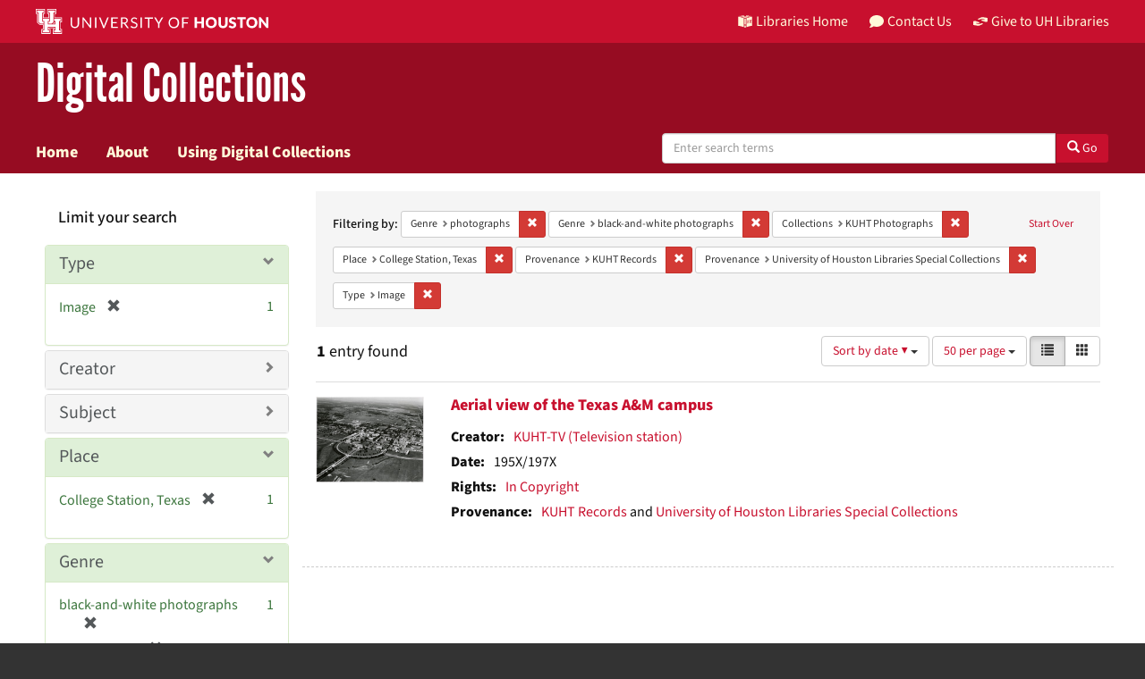

--- FILE ---
content_type: text/html; charset=utf-8
request_url: https://digitalcollections.lib.uh.edu/catalog?f%5Bgenre_sim%5D%5B%5D=photographs&f%5Bgenre_sim%5D%5B%5D=black-and-white+photographs&f%5Bmember_of_collection_ids_ssim%5D%5B%5D=0k225c012&f%5Bplace_sim%5D%5B%5D=College+Station%2C+Texas&f%5Bprovenance_sim%5D%5B%5D=KUHT+Records&f%5Bprovenance_sim%5D%5B%5D=University+of+Houston+Libraries+Special+Collections&f%5Bresource_type_sim%5D%5B%5D=Image&locale=en&per_page=50&sort=sort_date_ssi+desc&view=list
body_size: 10564
content:

<!DOCTYPE html>
<html lang="en" prefix="og:http://ogp.me/ns#">
  <head>
    <meta name="csrf-param" content="authenticity_token" />
<meta name="csrf-token" content="p7HpMsBqamxFztiGuEPlcBd6rKeoi/3EJz+cy0MZUfxxxREZ8wDaz+Q9It1CiZ+tvdL/gD36keAWfe2bU4hdPg==" />
<meta charset="utf-8" />
<!-- added for use on small devices like phones -->
<meta name="viewport" content="width=device-width, initial-scale=1.0" />
<link rel="resourcesync" href="https://digitalcollections.lib.uh.edu/capabilitylist?locale=en" />

<!-- Twitter card metadata -->

<!-- Open Graph metadata -->

<!-- Google Scholar metadata -->


<title>Genre: photographs and black-and-white photographs // Digital Collections Search Results Page 1</title>

<!-- application css -->
<link rel="stylesheet" media="screen" href="/assets/application-1c6d67cf4a80098021f2f580ffc2f2db7eaa7955d1ad648e260b9c62cdf9d712.css" />
<link rel="stylesheet" media="screen" href="https://apps.lib.uh.edu/uh-elements/libraries-branding.css" />

<!-- application js -->
<script src="/assets/application-2797b638eada2e8d3ae053106f2d5f8f6e490a39a2f9e86ac7dde4ee9797bc0a.js"></script>


<!-- Google Analytics -->
  <!-- Global site tag (gtag.js) - Google Analytics -->
  <script async src="https://www.googletagmanager.com/gtag/js?id=UA-6552120-31"></script>
  <script>
    window.dataLayer = window.dataLayer || [];
    function gtag(){dataLayer.push(arguments);}
    gtag('js', new Date());

    gtag('config', 'UA-6552120-31');
  </script>


<!-- for extras, e.g., a favicon -->
<link rel="shortcut icon" type="image/x-icon" href="/assets/favicon-e1c954b79dd780986bded229cd441c5224f77ef4904ab64ba4f8a7393facd103.ico" />

      <meta name="totalResults" content="1" />
<meta name="startIndex" content="0" />
<meta name="itemsPerPage" content="50" />

  <link rel="alternate" type="application/rss+xml" title="RSS for results" href="/catalog.rss?f%5Bgenre_sim%5D%5B%5D=photographs&amp;f%5Bgenre_sim%5D%5B%5D=black-and-white+photographs&amp;f%5Bmember_of_collection_ids_ssim%5D%5B%5D=0k225c012&amp;f%5Bplace_sim%5D%5B%5D=College+Station%2C+Texas&amp;f%5Bprovenance_sim%5D%5B%5D=KUHT+Records&amp;f%5Bprovenance_sim%5D%5B%5D=University+of+Houston+Libraries+Special+Collections&amp;f%5Bresource_type_sim%5D%5B%5D=Image&amp;locale=en&amp;per_page=50&amp;sort=sort_date_ssi+desc&amp;view=list" />
  <link rel="alternate" type="application/atom+xml" title="Atom for results" href="/catalog.atom?f%5Bgenre_sim%5D%5B%5D=photographs&amp;f%5Bgenre_sim%5D%5B%5D=black-and-white+photographs&amp;f%5Bmember_of_collection_ids_ssim%5D%5B%5D=0k225c012&amp;f%5Bplace_sim%5D%5B%5D=College+Station%2C+Texas&amp;f%5Bprovenance_sim%5D%5B%5D=KUHT+Records&amp;f%5Bprovenance_sim%5D%5B%5D=University+of+Houston+Libraries+Special+Collections&amp;f%5Bresource_type_sim%5D%5B%5D=Image&amp;locale=en&amp;per_page=50&amp;sort=sort_date_ssi+desc&amp;view=list" />
  <link rel="alternate" type="application/json" title="JSON" href="/catalog.json?f%5Bgenre_sim%5D%5B%5D=photographs&amp;f%5Bgenre_sim%5D%5B%5D=black-and-white+photographs&amp;f%5Bmember_of_collection_ids_ssim%5D%5B%5D=0k225c012&amp;f%5Bplace_sim%5D%5B%5D=College+Station%2C+Texas&amp;f%5Bprovenance_sim%5D%5B%5D=KUHT+Records&amp;f%5Bprovenance_sim%5D%5B%5D=University+of+Houston+Libraries+Special+Collections&amp;f%5Bresource_type_sim%5D%5B%5D=Image&amp;locale=en&amp;per_page=50&amp;sort=sort_date_ssi+desc&amp;view=list" />

  </head>

  <body>
    <div class="skip-to-content">
      <a href="#skip-to-content">Skip to Content</a>
    </div>
    <header class="uh-header uh-header-secondary dig-col">
  <nav class="global-nav">
    <div class="container">
      <div class="global-logo">
        <a href="https://www.uh.edu/" tabindex="2">
          <img src="https://apps.lib.uh.edu/uh-elements/uh-secondary.svg" alt="University of Houston logo"
            title="University of Houston" style="height: 28px;">
        </a>
      </div>
      <ul class="nav-tactical">
        <li id="home">
          <a href="https://libraries.uh.edu" role="button" title="UH Libraries Home">
            <svg x="0px" y="0px" viewBox="0 0 476 432" aria-hidden="true">
              <path class="st0" d="M215,334.1V348c15.3,3.5,30.5,3.3,46-0.1v-13.7C245.6,336.9,230.2,336.8,215,334.1z">
              </path>
              <path class="st0" d="M215,366.4v48.8c3.2,3.2,5.8,5.9,8.4,7.6c3.3,2.1,6.8,3.5,14.3,3.2l0.2,0h0.2c11.6,0,16-4,23-10.8v-48.9
                  C245.8,369.1,230.4,369.4,215,366.4z"></path>
              <polygon class="st0" points="261,366.3 261,366.3 261,366.3 "></polygon>
              <path class="st0" d="M7,362c44.7,0.2,106,16.8,190,44.5v-301C110,76.5,63.7,61.7,7,60.3V362z"></path>
              <path class="st0"
                d="M178.7,6.2L178.7,6.2c-8.1,0.9-16.3,1.9-24.5,3.2C175,21.2,194,37.8,206,67c-24.9-22.5-44.2-39.5-75.8-53.5
                  c-8.8,1.7-17.7,3.6-26.7,5.6c22.7,10.7,49,26.1,75.1,51.3C121.2,45,96.9,39.4,58.4,31C46.3,34.6,34,38.5,21.5,42.7
                  c54.8,3.5,103.1,19.6,187.3,47.7l2,0.7l1.5,1.5c5.8,5.8,15.4,9.3,25.2,9.4C234.8,62.6,218.8,34.2,178.7,6.2z"></path>
              <path class="st0" d="M279,105.5v301c84.3-27.7,143.4-42.5,190-44.2V60.3C412.3,61.7,366,76.5,279,105.5z M355.5,239.7
                  c0.2,25.5-10.2,39.7-25.2,42.7c-15.2,3.1-25.9-6.9-26.2-32.1l-0.7-47.5l-7.6,1.5l-0.2-15.3l27.8-5.5l0.2,15.3l-8.3,1.6l0.6,46.6
                  c0.2,15,5.6,21.9,14.3,20.2c8.8-1.8,14-10.1,13.9-25.2l-0.4-47.1l-8.3,1.6l-0.1-15.2l27.3-5.4l0.1,15.2l-7.5,1.5L355.5,239.7z
                  M450.5,173.8l-7.7,1.5l-0.3,67.7l7.7-1.6l-0.1,14.8l-27.6,5.6l0-14.8l8.4-1.7l0.1-27.1l-31.3,6.3l0,27.1l8.4-1.7l0,14.9l-27.7,5.6
                  l-0.1-14.9l7.7-1.6l-0.2-67.9l-7.8,1.5l-0.1-15.2l28.1-5.5l0,15.2l-8.5,1.7l0,26l31.4-6.3l0.1-26l-8.5,1.7l0-15.2l27.9-5.5
                  L450.5,173.8z"></path>
              <path class="st0"
                d="M215,115.5v200.3c15.5,3.1,30.7,3.3,46,0.1V115.5c-7.2,3.1-15.1,4.5-23,4.5S222.2,118.5,215,115.5z">
              </path>
              <path class="st0"
                d="M417.6,31c-38.4,8.3-62.8,13.9-120.2,39.4c26.1-25.2,52.4-40.6,75.1-51.3c-9-2.1-17.8-4-26.7-5.6
                  c-31.6,14-50.9,31-75.8,53.5c12-29.2,31-45.8,51.8-57.6c-8.2-1.2-16.4-2.3-24.5-3.2l0,0c-40,28-56.1,56.3-58.8,95.8
                  c9.8-0.1,19.4-3.6,25.2-9.4l1.5-1.5l2-0.7c84.2-28.1,132.5-44.2,187.3-47.7C442,38.5,429.7,34.6,417.6,31z"></path>
            </svg>
            Libraries Home
          </a>
        </li>
        <li id="contact">
          <a href="https://libraries.uh.edu/contact" role="button" title="Contact Us">
            <svg viewBox="0 0 512 512" aria-hidden="true">
              <path
                d="M256 32C114.6 32 0 125.1 0 240c0 49.6 21.4 95 57 130.7C44.5 421.1 2.7 466 2.2 466.5c-2.2 2.3-2.8 5.7-1.5 8.7S4.8 480 8 480c66.3 0 116-31.8 140.6-51.4 32.7 12.3 69 19.4 107.4 19.4 141.4 0 256-93.1 256-208S397.4 32 256 32z">
              </path>
            </svg>
            Contact Us
          </a>
        </li>
        <li id="accounts">
          <a href="https://libraries.uh.edu/my-accounts" role="button" title="My Library">
            <svg viewBox="0 0 496 512" aria-hidden="true">
              <path
                d="M248 8C111 8 0 119 0 256s111 248 248 248 248-111 248-248S385 8 248 8zm0 96c48.6 0 88 39.4 88 88s-39.4 88-88 88-88-39.4-88-88 39.4-88 88-88zm0 344c-58.7 0-111.3-26.6-146.5-68.2 18.8-35.4 55.6-59.8 98.5-59.8 2.4 0 4.8.4 7.1 1.1 13 4.2 26.6 6.9 40.9 6.9 14.3 0 28-2.7 40.9-6.9 2.3-.7 4.7-1.1 7.1-1.1 42.9 0 79.7 24.4 98.5 59.8C359.3 421.4 306.7 448 248 448z">
              </path>
            </svg>
            My Accounts
          </a>
        </li>
        <li id="giving">
          <a href="https://libraries.uh.edu/giving" role="button" title="Support UH Libraries">
            <svg viewBox="0 0 24 24" aria-hidden="true">
              <path
                d="M19.33,12.44l0.88,0.3c0.33,0.08,0.71,0.13,1.1,0.09l0.53-0.11c0,0,0,0,0,0l0,0L24,12.26V6.05l-6.49-1.08 c-1.8-0.29-3-0.14-3.72,0.06c-0.26,0.11-0.57,0.24-0.9,0.38h0l0,0c-1.58,0.67-3.7,1.55-4.37,1.83C8.1,7.47,7.89,7.97,8.06,8.44 c0.18,0.52,0.75,0.8,1.27,0.61c0.01,0,0.01,0,0.01,0l3.14-0.94c0.37-0.1,0.72-0.2,1.03-0.28l0.2-0.05c0.76-0.2,0.99-0.24,1.83-0.07 c0.59,0.12,3.12,0.81,3.28,0.85c0.28,0.07,0.45,0.36,0.38,0.64c-0.07,0.28-0.36,0.45-0.64,0.38c-0.04-0.01-2.67-0.67-3.24-0.78 c-0.33-0.07-0.51-0.09-0.69-0.08c-0.37,0.1-0.67,0.39-0.77,0.76c-0.17,0.58,0.17,1.2,0.75,1.36c0.04,0.01,0.08,0.03,0.12,0.05 L19.33,12.44L19.33,12.44L19.33,12.44z">
              </path>
              <path
                d="M4.67,11.56l-0.88-0.3c-0.33-0.08-0.72-0.13-1.1-0.09l-0.53,0.11l0,0l0,0L0,11.74v6.21l6.49,1.07 c1.8,0.29,3,0.14,3.72-0.06c0.26-0.11,0.57-0.24,0.9-0.38v0v0c1.58-0.67,3.7-1.55,4.37-1.83c0.42-0.23,0.63-0.73,0.47-1.2 c-0.18-0.52-0.75-0.8-1.27-0.61c-0.01,0-0.01,0-0.01,0l-3.14,0.94c-0.37,0.11-0.72,0.2-1.03,0.28l-0.2,0.05 c-0.76,0.2-0.99,0.24-1.83,0.07c-0.6-0.12-3.12-0.81-3.28-0.85C4.9,15.37,4.73,15.08,4.8,14.8c0.07-0.28,0.36-0.45,0.64-0.38 c0.04,0.01,2.67,0.67,3.24,0.78c0.33,0.07,0.51,0.09,0.69,0.08c0.37-0.1,0.67-0.39,0.77-0.76c0.17-0.58-0.17-1.2-0.75-1.36 c-0.04-0.01-0.08-0.03-0.12-0.05L4.67,11.56L4.67,11.56L4.67,11.56z">
              </path>
            </svg>
            Give to UH Libraries
          </a>
        </li>
      </ul>
    </div>
  </nav>
  <div class="site-name">
    <div class="container">
      <h1>
        <a title="University of Libraries Digital Collections" href="/?locale=en">Digital Collections</a>
      </h1>
    </div>
  </div>
  <nav class="site-nav">
    <div class="container">
      <button class="menu-button" title="Menu">
        <svg viewBox="0 0 24 24">
          <path
            d="M2,1h20c0.55,0,1,0.45,1,1v2c0,0.55-0.45,1-1,1H2C1.45,5,1,4.55,1,4V2C1,1.45,1.45,1,2,1z M1,11v2c0,0.55,0.45,1,1,1h20 c0.55,0,1-0.45,1-1v-2c0-0.55-0.45-1-1-1H2C1.45,10,1,10.45,1,11z M1,20v2c0,0.55,0.45,1,1,1h20c0.55,0,1-0.45,1-1v-2 c0-0.55-0.45-1-1-1H2C1.45,19,1,19.45,1,20z">
          </path>
        </svg>
      </button>
      <ul class="nav-primary">
        <li><a href="https://libraries.uh.edu/find">Search</a></li>
        <li><a href="https://libraries.uh.edu/borrow">Borrow &amp; Request</a></li>
        <li><a href="https://libraries.uh.edu/research">Research &amp; Learning</a></li>
        <li><a href="https://libraries.uh.edu/spaces-tech">Spaces &amp; Technology</a></li>
        <li><a href="https://libraries.uh.edu/about">About</a></li>
      </ul>
    </div>
  </nav>
</header>
      <nav class="navbar navbar-default navbar-static-top " role="navigation">
  <div class="container">
    <div class="navbar-header">
      <button type="button" class="navbar-toggle" data-toggle="collapse" data-target="#user-util-collapse">
        <span class="navbar-toggle-hamburger"><i class="fa fa-bars"></i></span>
        <p class="navbar-text visible-xs-inline-block">MENU</p>
      </button>
    </div>
    <div class="navbar-collapse collapse" id="user-util-collapse">
      <div class="navbar-left">
        <ul class="nav navbar-nav col-sm-7">
          <li >
            <a href="/?locale=en">Home</a></li>
          <li >
            <a href="/about?locale=en">About</a></li>
          <li >
            <a href="/help?locale=en">Using Digital Collections</a></li>
        </ul>
        <div class="searchbar-right navbar-right col-sm-5"> 
          <form class="form-horizontal search-form" id="search-form-header" role="search" action="/catalog?locale=en" accept-charset="UTF-8" method="get"><input name="utf8" type="hidden" value="&#x2713;" />
  <input type="hidden" name="f[genre_sim][]" value="photographs" />
<input type="hidden" name="f[genre_sim][]" value="black-and-white photographs" />
<input type="hidden" name="f[member_of_collection_ids_ssim][]" value="0k225c012" />
<input type="hidden" name="f[place_sim][]" value="College Station, Texas" />
<input type="hidden" name="f[provenance_sim][]" value="KUHT Records" />
<input type="hidden" name="f[provenance_sim][]" value="University of Houston Libraries Special Collections" />
<input type="hidden" name="f[resource_type_sim][]" value="Image" />
<input type="hidden" name="locale" value="en" />
<input type="hidden" name="per_page" value="50" />
<input type="hidden" name="sort" value="sort_date_ssi desc" />
<input type="hidden" name="view" value="list" />
  <input type="hidden" name="search_field" id="search_field" value="all_fields" />
  <div class="form-group">

    <label class="hidden-label" for="search-field-header">
      Search Digital Collections
    </label>

    <div class="input-group">
      <input type="text" name="q" id="search-field-header" class="q form-control" placeholder="Enter search terms" />

      <div class="input-group-btn">
        <button type="submit" class="btn btn-primary" id="search-submit-header">
          <span class="glyphicon glyphicon-search" aria-hidden="true"></span> Go
        </button>
      </div><!-- /.input-group-btn -->
    </div><!-- /.input-group -->
    
  </div><!-- /.form-group -->
</form>
        </div>
      </div>
    </div>
  </div>
</nav><!-- /.nav -->


    
    
    <div id="content-wrapper" class="container-fluid" role="main">
      <div class="row alert-message">
</div>

        <div name="skip-to-content" id="skip-to-content"></div>
        
<div class="row" style="padding: 20px;margin: 0;">
  <div id="content" class="col-md-9 col-md-push-3 col-sm-8 col-sm-push-4">
      <h2 class="sr-only top-content-title">Search Constraints</h2>






      <div id="appliedParams" class="clearfix constraints-container">
        <div class="pull-right">
          <a class="catalog_startOverLink btn btn-sm btn-text" id="startOverLink" href="/catalog?locale=en">Start Over</a>
        </div>
        <span class="constraints-label">Filtering by:</span>
        
<span class="btn-group appliedFilter constraint filter filter-genre_sim">
  <span class="constraint-value btn btn-sm btn-default btn-disabled">
      <span class="filterName">Genre</span>
      <span class="filterValue" title="photographs">photographs</span>
  </span>

    <a class="btn btn-default btn-sm remove dropdown-toggle" href="/catalog?f%5Bgenre_sim%5D%5B%5D=black-and-white+photographs&amp;f%5Bmember_of_collection_ids_ssim%5D%5B%5D=0k225c012&amp;f%5Bplace_sim%5D%5B%5D=College+Station%2C+Texas&amp;f%5Bprovenance_sim%5D%5B%5D=KUHT+Records&amp;f%5Bprovenance_sim%5D%5B%5D=University+of+Houston+Libraries+Special+Collections&amp;f%5Bresource_type_sim%5D%5B%5D=Image&amp;locale=en&amp;per_page=50&amp;sort=sort_date_ssi+desc&amp;view=list"><span class="glyphicon glyphicon-remove"></span><span class="sr-only">Remove constraint Genre: photographs</span></a>
</span>


<span class="btn-group appliedFilter constraint filter filter-genre_sim">
  <span class="constraint-value btn btn-sm btn-default btn-disabled">
      <span class="filterName">Genre</span>
      <span class="filterValue" title="black-and-white photographs">black-and-white photographs</span>
  </span>

    <a class="btn btn-default btn-sm remove dropdown-toggle" href="/catalog?f%5Bgenre_sim%5D%5B%5D=photographs&amp;f%5Bmember_of_collection_ids_ssim%5D%5B%5D=0k225c012&amp;f%5Bplace_sim%5D%5B%5D=College+Station%2C+Texas&amp;f%5Bprovenance_sim%5D%5B%5D=KUHT+Records&amp;f%5Bprovenance_sim%5D%5B%5D=University+of+Houston+Libraries+Special+Collections&amp;f%5Bresource_type_sim%5D%5B%5D=Image&amp;locale=en&amp;per_page=50&amp;sort=sort_date_ssi+desc&amp;view=list"><span class="glyphicon glyphicon-remove"></span><span class="sr-only">Remove constraint Genre: black-and-white photographs</span></a>
</span>


<span class="btn-group appliedFilter constraint filter filter-member_of_collection_ids_ssim">
  <span class="constraint-value btn btn-sm btn-default btn-disabled">
      <span class="filterName">Collections</span>
      <span class="filterValue" title="KUHT Photographs">KUHT Photographs</span>
  </span>

    <a class="btn btn-default btn-sm remove dropdown-toggle" href="/catalog?f%5Bgenre_sim%5D%5B%5D=photographs&amp;f%5Bgenre_sim%5D%5B%5D=black-and-white+photographs&amp;f%5Bplace_sim%5D%5B%5D=College+Station%2C+Texas&amp;f%5Bprovenance_sim%5D%5B%5D=KUHT+Records&amp;f%5Bprovenance_sim%5D%5B%5D=University+of+Houston+Libraries+Special+Collections&amp;f%5Bresource_type_sim%5D%5B%5D=Image&amp;locale=en&amp;per_page=50&amp;sort=sort_date_ssi+desc&amp;view=list"><span class="glyphicon glyphicon-remove"></span><span class="sr-only">Remove constraint Collections: KUHT Photographs</span></a>
</span>


<span class="btn-group appliedFilter constraint filter filter-place_sim">
  <span class="constraint-value btn btn-sm btn-default btn-disabled">
      <span class="filterName">Place</span>
      <span class="filterValue" title="College Station, Texas">College Station, Texas</span>
  </span>

    <a class="btn btn-default btn-sm remove dropdown-toggle" href="/catalog?f%5Bgenre_sim%5D%5B%5D=photographs&amp;f%5Bgenre_sim%5D%5B%5D=black-and-white+photographs&amp;f%5Bmember_of_collection_ids_ssim%5D%5B%5D=0k225c012&amp;f%5Bprovenance_sim%5D%5B%5D=KUHT+Records&amp;f%5Bprovenance_sim%5D%5B%5D=University+of+Houston+Libraries+Special+Collections&amp;f%5Bresource_type_sim%5D%5B%5D=Image&amp;locale=en&amp;per_page=50&amp;sort=sort_date_ssi+desc&amp;view=list"><span class="glyphicon glyphicon-remove"></span><span class="sr-only">Remove constraint Place: College Station, Texas</span></a>
</span>


<span class="btn-group appliedFilter constraint filter filter-provenance_sim">
  <span class="constraint-value btn btn-sm btn-default btn-disabled">
      <span class="filterName">Provenance</span>
      <span class="filterValue" title="KUHT Records">KUHT Records</span>
  </span>

    <a class="btn btn-default btn-sm remove dropdown-toggle" href="/catalog?f%5Bgenre_sim%5D%5B%5D=photographs&amp;f%5Bgenre_sim%5D%5B%5D=black-and-white+photographs&amp;f%5Bmember_of_collection_ids_ssim%5D%5B%5D=0k225c012&amp;f%5Bplace_sim%5D%5B%5D=College+Station%2C+Texas&amp;f%5Bprovenance_sim%5D%5B%5D=University+of+Houston+Libraries+Special+Collections&amp;f%5Bresource_type_sim%5D%5B%5D=Image&amp;locale=en&amp;per_page=50&amp;sort=sort_date_ssi+desc&amp;view=list"><span class="glyphicon glyphicon-remove"></span><span class="sr-only">Remove constraint Provenance: KUHT Records</span></a>
</span>


<span class="btn-group appliedFilter constraint filter filter-provenance_sim">
  <span class="constraint-value btn btn-sm btn-default btn-disabled">
      <span class="filterName">Provenance</span>
      <span class="filterValue" title="University of Houston Libraries Special Collections">University of Houston Libraries Special Collections</span>
  </span>

    <a class="btn btn-default btn-sm remove dropdown-toggle" href="/catalog?f%5Bgenre_sim%5D%5B%5D=photographs&amp;f%5Bgenre_sim%5D%5B%5D=black-and-white+photographs&amp;f%5Bmember_of_collection_ids_ssim%5D%5B%5D=0k225c012&amp;f%5Bplace_sim%5D%5B%5D=College+Station%2C+Texas&amp;f%5Bprovenance_sim%5D%5B%5D=KUHT+Records&amp;f%5Bresource_type_sim%5D%5B%5D=Image&amp;locale=en&amp;per_page=50&amp;sort=sort_date_ssi+desc&amp;view=list"><span class="glyphicon glyphicon-remove"></span><span class="sr-only">Remove constraint Provenance: University of Houston Libraries Special Collections</span></a>
</span>


<span class="btn-group appliedFilter constraint filter filter-resource_type_sim">
  <span class="constraint-value btn btn-sm btn-default btn-disabled">
      <span class="filterName">Type</span>
      <span class="filterValue" title="Image">Image</span>
  </span>

    <a class="btn btn-default btn-sm remove dropdown-toggle" href="/catalog?f%5Bgenre_sim%5D%5B%5D=photographs&amp;f%5Bgenre_sim%5D%5B%5D=black-and-white+photographs&amp;f%5Bmember_of_collection_ids_ssim%5D%5B%5D=0k225c012&amp;f%5Bplace_sim%5D%5B%5D=College+Station%2C+Texas&amp;f%5Bprovenance_sim%5D%5B%5D=KUHT+Records&amp;f%5Bprovenance_sim%5D%5B%5D=University+of+Houston+Libraries+Special+Collections&amp;locale=en&amp;per_page=50&amp;sort=sort_date_ssi+desc&amp;view=list"><span class="glyphicon glyphicon-remove"></span><span class="sr-only">Remove constraint Type: Image</span></a>
</span>

      </div>


<div id="sortAndPerPage" class="clearfix" role="navigation" aria-label="Results navigation">
      <div class="page_links">
      <span class="page_entries">
        <strong>1</strong> entry found
      </span>
    </div> 

  <div class="search-widgets pull-right"><div id="sort-dropdown" class="btn-group">
  <button type="button" class="btn btn-default dropdown-toggle" data-toggle="dropdown" aria-expanded="false">
      Sort by date ▼ <span class="caret"></span>
  </button>

  <ul class="dropdown-menu" role="menu">
        <li role="menuitem"><a href="/catalog?f%5Bgenre_sim%5D%5B%5D=photographs&amp;f%5Bgenre_sim%5D%5B%5D=black-and-white+photographs&amp;f%5Bmember_of_collection_ids_ssim%5D%5B%5D=0k225c012&amp;f%5Bplace_sim%5D%5B%5D=College+Station%2C+Texas&amp;f%5Bprovenance_sim%5D%5B%5D=KUHT+Records&amp;f%5Bprovenance_sim%5D%5B%5D=University+of+Houston+Libraries+Special+Collections&amp;f%5Bresource_type_sim%5D%5B%5D=Image&amp;locale=en&amp;per_page=50&amp;sort=score+desc%2C+system_create_dtsi+desc&amp;view=list">relevance</a></li>
        <li role="menuitem"><a href="/catalog?f%5Bgenre_sim%5D%5B%5D=photographs&amp;f%5Bgenre_sim%5D%5B%5D=black-and-white+photographs&amp;f%5Bmember_of_collection_ids_ssim%5D%5B%5D=0k225c012&amp;f%5Bplace_sim%5D%5B%5D=College+Station%2C+Texas&amp;f%5Bprovenance_sim%5D%5B%5D=KUHT+Records&amp;f%5Bprovenance_sim%5D%5B%5D=University+of+Houston+Libraries+Special+Collections&amp;f%5Bresource_type_sim%5D%5B%5D=Image&amp;locale=en&amp;per_page=50&amp;sort=sort_title_ssi+asc%2C+system_create_dtsi+desc&amp;view=list">title</a></li>
        <li role="menuitem"><a href="/catalog?f%5Bgenre_sim%5D%5B%5D=photographs&amp;f%5Bgenre_sim%5D%5B%5D=black-and-white+photographs&amp;f%5Bmember_of_collection_ids_ssim%5D%5B%5D=0k225c012&amp;f%5Bplace_sim%5D%5B%5D=College+Station%2C+Texas&amp;f%5Bprovenance_sim%5D%5B%5D=KUHT+Records&amp;f%5Bprovenance_sim%5D%5B%5D=University+of+Houston+Libraries+Special+Collections&amp;f%5Bresource_type_sim%5D%5B%5D=Image&amp;locale=en&amp;per_page=50&amp;sort=sort_date_ssi+asc&amp;view=list">date ▲</a></li>
        <li role="menuitem"><a href="/catalog?f%5Bgenre_sim%5D%5B%5D=photographs&amp;f%5Bgenre_sim%5D%5B%5D=black-and-white+photographs&amp;f%5Bmember_of_collection_ids_ssim%5D%5B%5D=0k225c012&amp;f%5Bplace_sim%5D%5B%5D=College+Station%2C+Texas&amp;f%5Bprovenance_sim%5D%5B%5D=KUHT+Records&amp;f%5Bprovenance_sim%5D%5B%5D=University+of+Houston+Libraries+Special+Collections&amp;f%5Bresource_type_sim%5D%5B%5D=Image&amp;locale=en&amp;per_page=50&amp;sort=sort_date_ssi+desc&amp;view=list">date ▼</a></li>
        <li role="menuitem"><a href="/catalog?f%5Bgenre_sim%5D%5B%5D=photographs&amp;f%5Bgenre_sim%5D%5B%5D=black-and-white+photographs&amp;f%5Bmember_of_collection_ids_ssim%5D%5B%5D=0k225c012&amp;f%5Bplace_sim%5D%5B%5D=College+Station%2C+Texas&amp;f%5Bprovenance_sim%5D%5B%5D=KUHT+Records&amp;f%5Bprovenance_sim%5D%5B%5D=University+of+Houston+Libraries+Special+Collections&amp;f%5Bresource_type_sim%5D%5B%5D=Image&amp;locale=en&amp;per_page=50&amp;sort=system_create_dtsi+desc&amp;view=list">recently added</a></li>
  </ul>
</div>


  <span class="sr-only">Number of results to display per page</span>
<div id="per_page-dropdown" class="btn-group">
  <button type="button" class="btn btn-default dropdown-toggle" data-toggle="dropdown" aria-expanded="false">
    50 per page <span class="caret"></span>
  </button>
  <ul class="dropdown-menu" role="menu">
      <li role="menuitem"><a href="/catalog?f%5Bgenre_sim%5D%5B%5D=photographs&amp;f%5Bgenre_sim%5D%5B%5D=black-and-white+photographs&amp;f%5Bmember_of_collection_ids_ssim%5D%5B%5D=0k225c012&amp;f%5Bplace_sim%5D%5B%5D=College+Station%2C+Texas&amp;f%5Bprovenance_sim%5D%5B%5D=KUHT+Records&amp;f%5Bprovenance_sim%5D%5B%5D=University+of+Houston+Libraries+Special+Collections&amp;f%5Bresource_type_sim%5D%5B%5D=Image&amp;locale=en&amp;per_page=10&amp;sort=sort_date_ssi+desc&amp;view=list">10<span class="sr-only"> per page</span></a></li>
      <li role="menuitem"><a href="/catalog?f%5Bgenre_sim%5D%5B%5D=photographs&amp;f%5Bgenre_sim%5D%5B%5D=black-and-white+photographs&amp;f%5Bmember_of_collection_ids_ssim%5D%5B%5D=0k225c012&amp;f%5Bplace_sim%5D%5B%5D=College+Station%2C+Texas&amp;f%5Bprovenance_sim%5D%5B%5D=KUHT+Records&amp;f%5Bprovenance_sim%5D%5B%5D=University+of+Houston+Libraries+Special+Collections&amp;f%5Bresource_type_sim%5D%5B%5D=Image&amp;locale=en&amp;per_page=20&amp;sort=sort_date_ssi+desc&amp;view=list">20<span class="sr-only"> per page</span></a></li>
      <li role="menuitem"><a href="/catalog?f%5Bgenre_sim%5D%5B%5D=photographs&amp;f%5Bgenre_sim%5D%5B%5D=black-and-white+photographs&amp;f%5Bmember_of_collection_ids_ssim%5D%5B%5D=0k225c012&amp;f%5Bplace_sim%5D%5B%5D=College+Station%2C+Texas&amp;f%5Bprovenance_sim%5D%5B%5D=KUHT+Records&amp;f%5Bprovenance_sim%5D%5B%5D=University+of+Houston+Libraries+Special+Collections&amp;f%5Bresource_type_sim%5D%5B%5D=Image&amp;locale=en&amp;per_page=50&amp;sort=sort_date_ssi+desc&amp;view=list">50<span class="sr-only"> per page</span></a></li>
      <li role="menuitem"><a href="/catalog?f%5Bgenre_sim%5D%5B%5D=photographs&amp;f%5Bgenre_sim%5D%5B%5D=black-and-white+photographs&amp;f%5Bmember_of_collection_ids_ssim%5D%5B%5D=0k225c012&amp;f%5Bplace_sim%5D%5B%5D=College+Station%2C+Texas&amp;f%5Bprovenance_sim%5D%5B%5D=KUHT+Records&amp;f%5Bprovenance_sim%5D%5B%5D=University+of+Houston+Libraries+Special+Collections&amp;f%5Bresource_type_sim%5D%5B%5D=Image&amp;locale=en&amp;per_page=100&amp;sort=sort_date_ssi+desc&amp;view=list">100<span class="sr-only"> per page</span></a></li>
  </ul>
</div>

<div class="view-type">
  <span class="sr-only">View results as: </span>
  <div class="view-type-group btn-group">
      <a title="List" class="btn btn-default view-type-list active" href="/catalog?f%5Bgenre_sim%5D%5B%5D=photographs&amp;f%5Bgenre_sim%5D%5B%5D=black-and-white+photographs&amp;f%5Bmember_of_collection_ids_ssim%5D%5B%5D=0k225c012&amp;f%5Bplace_sim%5D%5B%5D=College+Station%2C+Texas&amp;f%5Bprovenance_sim%5D%5B%5D=KUHT+Records&amp;f%5Bprovenance_sim%5D%5B%5D=University+of+Houston+Libraries+Special+Collections&amp;f%5Bresource_type_sim%5D%5B%5D=Image&amp;locale=en&amp;per_page=50&amp;sort=sort_date_ssi+desc&amp;view=list">
        <span class="glyphicon glyphicon-list view-icon-list"></span>
        <span class="caption">List</span>
</a>      <a title="Gallery" class="btn btn-default view-type-gallery " href="/catalog?f%5Bgenre_sim%5D%5B%5D=photographs&amp;f%5Bgenre_sim%5D%5B%5D=black-and-white+photographs&amp;f%5Bmember_of_collection_ids_ssim%5D%5B%5D=0k225c012&amp;f%5Bplace_sim%5D%5B%5D=College+Station%2C+Texas&amp;f%5Bprovenance_sim%5D%5B%5D=KUHT+Records&amp;f%5Bprovenance_sim%5D%5B%5D=University+of+Houston+Libraries+Special+Collections&amp;f%5Bresource_type_sim%5D%5B%5D=Image&amp;locale=en&amp;per_page=50&amp;sort=sort_date_ssi+desc&amp;view=gallery">
        <span class="glyphicon glyphicon-gallery view-icon-gallery"></span>
        <span class="caption">Gallery</span>
</a>  </div>
</div>
</div>
</div>


<h2 class="sr-only">Search Results</h2>

  <div id="search-results">
  <ul class="list-unstyled catalog" start="1">
    <li id="document_bn999704x" class="document blacklight-image" itemscope itemtype="http://schema.org/ImageObject">
  <div class="row search-result-wrapper">
    
<div class="col-md-2">
  <div class="list-thumbnail">
    <a data-context-href="/catalog/bn999704x/track?locale=en&amp;per_page=50&amp;search_id=141129381" href="/concern/images/bn999704x?locale=en"><img alt="Aerial view of the Texas A&amp;M campus" src="/downloads/kw52j840j?file=thumbnail" /></a>
  </div>
</div>

<div class="col-md-10">
  <div class="search-results-title-row">
    <h4 class="search-result-title"><a href="/concern/images/bn999704x?locale=en">Aerial view of the Texas A&amp;M campus</a></h4>
  </div>
  <div class="metadata">
    <dl class="dl-horizontal">
          <dt>Creator:</dt>
          <dd><span itemprop="creator"><a href="/catalog?f%5Bcreator_sim%5D%5B%5D=KUHT-TV+%28Television+station%29&amp;locale=en">KUHT-TV (Television station)</a></span></dd>
          <dt>Date:</dt>
          <dd>195X/197X</dd>
          <dt>Rights:</dt>
          <dd><a href="http://rightsstatements.org/vocab/InC/1.0/">In Copyright</a></dd>
          <dt>Provenance:</dt>
          <dd><a href="/catalog?f%5Bprovenance_sim%5D%5B%5D=KUHT+Records&amp;locale=en">KUHT Records</a> and <a href="/catalog?f%5Bprovenance_sim%5D%5B%5D=University+of+Houston+Libraries+Special+Collections&amp;locale=en">University of Houston Libraries Special Collections</a></dd>
    </dl>
  </div>
</div>

  </div>
</li>


  </ul>
</div>




  </div>

  <div id="sidebar" class="col-md-3 col-md-pull-9 col-sm-4 col-sm-pull-8">
    <div id="facets" class="facets sidenav">

  <div class="top-panel-heading panel-heading">
    <button type="button" class="facets-toggle" data-toggle="collapse" data-target="#facet-panel-collapse">
      <span class="sr-only">Toggle facets</span>
      <span class="icon-bar"></span>
      <span class="icon-bar"></span>
      <span class="icon-bar"></span>
    </button>

    <h2 class='facets-heading'>
      Limit your search
    </h2>
  </div>

  <div id="facet-panel-collapse" class="collapse panel-group" role="region" aria-label="Search Filters">
    <div class="panel panel-default facet_limit blacklight-resource_type_sim facet_limit-active">
  <div class=" collapse-toggle panel-heading" aria-expanded="false" role="heading" aria-level="3" data-toggle="collapse" data-target="#facet-resource_type_sim">
    <span class="panel-title facet-field-heading">
      <a data-turbolinks="false" data-no-turbolink="true" href="#">Type</a>
    </span>
  </div>
  <div id="facet-resource_type_sim" class="panel-collapse facet-content in" role="region" aria-labelledby="heading-resource_type_sim">
    <div class="panel-body">
      <ul class="facet-values list-unstyled">
  <li><span class="facet-label"><span class="selected">Image</span><a class="remove" href="/catalog?f%5Bgenre_sim%5D%5B%5D=photographs&amp;f%5Bgenre_sim%5D%5B%5D=black-and-white+photographs&amp;f%5Bmember_of_collection_ids_ssim%5D%5B%5D=0k225c012&amp;f%5Bplace_sim%5D%5B%5D=College+Station%2C+Texas&amp;f%5Bprovenance_sim%5D%5B%5D=KUHT+Records&amp;f%5Bprovenance_sim%5D%5B%5D=University+of+Houston+Libraries+Special+Collections&amp;locale=en&amp;per_page=50&amp;sort=sort_date_ssi+desc&amp;view=list"><span class="glyphicon glyphicon-remove"></span><span class="sr-only">[remove]</span></a></span><span class="selected facet-count">1</span></li>

</ul>

    </div>
  </div>
</div>

<div class="panel panel-default facet_limit blacklight-creator_sim ">
  <div class="collapsed collapse-toggle panel-heading" aria-expanded="false" role="heading" aria-level="3" data-toggle="collapse" data-target="#facet-creator_sim">
    <span class="panel-title facet-field-heading">
      <a data-turbolinks="false" data-no-turbolink="true" href="#">Creator</a>
    </span>
  </div>
  <div id="facet-creator_sim" class="panel-collapse facet-content collapse" role="region" aria-labelledby="heading-resource_type_sim">
    <div class="panel-body">
      <ul class="facet-values list-unstyled">
  <li><span class="facet-label"><a class="facet_select" href="/catalog?f%5Bcreator_sim%5D%5B%5D=KUHT-TV+%28Television+station%29&amp;f%5Bgenre_sim%5D%5B%5D=photographs&amp;f%5Bgenre_sim%5D%5B%5D=black-and-white+photographs&amp;f%5Bmember_of_collection_ids_ssim%5D%5B%5D=0k225c012&amp;f%5Bplace_sim%5D%5B%5D=College+Station%2C+Texas&amp;f%5Bprovenance_sim%5D%5B%5D=KUHT+Records&amp;f%5Bprovenance_sim%5D%5B%5D=University+of+Houston+Libraries+Special+Collections&amp;f%5Bresource_type_sim%5D%5B%5D=Image&amp;locale=en&amp;per_page=50&amp;sort=sort_date_ssi+desc&amp;view=list">KUHT-TV (Television station)</a></span><span class="facet-count">1</span></li>

</ul>

    </div>
  </div>
</div>

<div class="panel panel-default facet_limit blacklight-subject_sim ">
  <div class="collapsed collapse-toggle panel-heading" aria-expanded="false" role="heading" aria-level="3" data-toggle="collapse" data-target="#facet-subject_sim">
    <span class="panel-title facet-field-heading">
      <a data-turbolinks="false" data-no-turbolink="true" href="#">Subject</a>
    </span>
  </div>
  <div id="facet-subject_sim" class="panel-collapse facet-content collapse" role="region" aria-labelledby="heading-resource_type_sim">
    <div class="panel-body">
      <ul class="facet-values list-unstyled">
  <li><span class="facet-label"><a class="facet_select" href="/catalog?f%5Bgenre_sim%5D%5B%5D=photographs&amp;f%5Bgenre_sim%5D%5B%5D=black-and-white+photographs&amp;f%5Bmember_of_collection_ids_ssim%5D%5B%5D=0k225c012&amp;f%5Bplace_sim%5D%5B%5D=College+Station%2C+Texas&amp;f%5Bprovenance_sim%5D%5B%5D=KUHT+Records&amp;f%5Bprovenance_sim%5D%5B%5D=University+of+Houston+Libraries+Special+Collections&amp;f%5Bresource_type_sim%5D%5B%5D=Image&amp;f%5Bsubject_sim%5D%5B%5D=KUHT-TV+%28Television+station%29&amp;locale=en&amp;per_page=50&amp;sort=sort_date_ssi+desc&amp;view=list">KUHT-TV (Television station)</a></span><span class="facet-count">1</span></li>

</ul>

    </div>
  </div>
</div>

<div class="panel panel-default facet_limit blacklight-place_sim facet_limit-active">
  <div class=" collapse-toggle panel-heading" aria-expanded="false" role="heading" aria-level="3" data-toggle="collapse" data-target="#facet-place_sim">
    <span class="panel-title facet-field-heading">
      <a data-turbolinks="false" data-no-turbolink="true" href="#">Place</a>
    </span>
  </div>
  <div id="facet-place_sim" class="panel-collapse facet-content in" role="region" aria-labelledby="heading-resource_type_sim">
    <div class="panel-body">
      <ul class="facet-values list-unstyled">
  <li><span class="facet-label"><span class="selected">College Station, Texas</span><a class="remove" href="/catalog?f%5Bgenre_sim%5D%5B%5D=photographs&amp;f%5Bgenre_sim%5D%5B%5D=black-and-white+photographs&amp;f%5Bmember_of_collection_ids_ssim%5D%5B%5D=0k225c012&amp;f%5Bprovenance_sim%5D%5B%5D=KUHT+Records&amp;f%5Bprovenance_sim%5D%5B%5D=University+of+Houston+Libraries+Special+Collections&amp;f%5Bresource_type_sim%5D%5B%5D=Image&amp;locale=en&amp;per_page=50&amp;sort=sort_date_ssi+desc&amp;view=list"><span class="glyphicon glyphicon-remove"></span><span class="sr-only">[remove]</span></a></span><span class="selected facet-count">1</span></li>

</ul>

    </div>
  </div>
</div>

<div class="panel panel-default facet_limit blacklight-genre_sim facet_limit-active">
  <div class=" collapse-toggle panel-heading" aria-expanded="false" role="heading" aria-level="3" data-toggle="collapse" data-target="#facet-genre_sim">
    <span class="panel-title facet-field-heading">
      <a data-turbolinks="false" data-no-turbolink="true" href="#">Genre</a>
    </span>
  </div>
  <div id="facet-genre_sim" class="panel-collapse facet-content in" role="region" aria-labelledby="heading-resource_type_sim">
    <div class="panel-body">
      <ul class="facet-values list-unstyled">
  <li><span class="facet-label"><span class="selected">black-and-white photographs</span><a class="remove" href="/catalog?f%5Bgenre_sim%5D%5B%5D=photographs&amp;f%5Bmember_of_collection_ids_ssim%5D%5B%5D=0k225c012&amp;f%5Bplace_sim%5D%5B%5D=College+Station%2C+Texas&amp;f%5Bprovenance_sim%5D%5B%5D=KUHT+Records&amp;f%5Bprovenance_sim%5D%5B%5D=University+of+Houston+Libraries+Special+Collections&amp;f%5Bresource_type_sim%5D%5B%5D=Image&amp;locale=en&amp;per_page=50&amp;sort=sort_date_ssi+desc&amp;view=list"><span class="glyphicon glyphicon-remove"></span><span class="sr-only">[remove]</span></a></span><span class="selected facet-count">1</span></li><li><span class="facet-label"><span class="selected">photographs</span><a class="remove" href="/catalog?f%5Bgenre_sim%5D%5B%5D=black-and-white+photographs&amp;f%5Bmember_of_collection_ids_ssim%5D%5B%5D=0k225c012&amp;f%5Bplace_sim%5D%5B%5D=College+Station%2C+Texas&amp;f%5Bprovenance_sim%5D%5B%5D=KUHT+Records&amp;f%5Bprovenance_sim%5D%5B%5D=University+of+Houston+Libraries+Special+Collections&amp;f%5Bresource_type_sim%5D%5B%5D=Image&amp;locale=en&amp;per_page=50&amp;sort=sort_date_ssi+desc&amp;view=list"><span class="glyphicon glyphicon-remove"></span><span class="sr-only">[remove]</span></a></span><span class="selected facet-count">1</span></li>

</ul>

    </div>
  </div>
</div>

<div class="panel panel-default facet_limit blacklight-member_of_collection_ids_ssim facet_limit-active">
  <div class=" collapse-toggle panel-heading" aria-expanded="false" role="heading" aria-level="3" data-toggle="collapse" data-target="#facet-member_of_collection_ids_ssim">
    <span class="panel-title facet-field-heading">
      <a data-turbolinks="false" data-no-turbolink="true" href="#">Collections</a>
    </span>
  </div>
  <div id="facet-member_of_collection_ids_ssim" class="panel-collapse facet-content in" role="region" aria-labelledby="heading-resource_type_sim">
    <div class="panel-body">
      <ul class="facet-values list-unstyled">
  <li><span class="facet-label"><span class="selected">KUHT Photographs</span><a class="remove" href="/catalog?f%5Bgenre_sim%5D%5B%5D=photographs&amp;f%5Bgenre_sim%5D%5B%5D=black-and-white+photographs&amp;f%5Bplace_sim%5D%5B%5D=College+Station%2C+Texas&amp;f%5Bprovenance_sim%5D%5B%5D=KUHT+Records&amp;f%5Bprovenance_sim%5D%5B%5D=University+of+Houston+Libraries+Special+Collections&amp;f%5Bresource_type_sim%5D%5B%5D=Image&amp;locale=en&amp;per_page=50&amp;sort=sort_date_ssi+desc&amp;view=list"><span class="glyphicon glyphicon-remove"></span><span class="sr-only">[remove]</span></a></span><span class="selected facet-count">1</span></li>

</ul>

    </div>
  </div>
</div>

<div class="panel panel-default facet_limit blacklight-provenance_sim facet_limit-active">
  <div class=" collapse-toggle panel-heading" aria-expanded="false" role="heading" aria-level="3" data-toggle="collapse" data-target="#facet-provenance_sim">
    <span class="panel-title facet-field-heading">
      <a data-turbolinks="false" data-no-turbolink="true" href="#">Provenance</a>
    </span>
  </div>
  <div id="facet-provenance_sim" class="panel-collapse facet-content in" role="region" aria-labelledby="heading-resource_type_sim">
    <div class="panel-body">
      <ul class="facet-values list-unstyled">
  <li><span class="facet-label"><span class="selected">KUHT Records</span><a class="remove" href="/catalog?f%5Bgenre_sim%5D%5B%5D=photographs&amp;f%5Bgenre_sim%5D%5B%5D=black-and-white+photographs&amp;f%5Bmember_of_collection_ids_ssim%5D%5B%5D=0k225c012&amp;f%5Bplace_sim%5D%5B%5D=College+Station%2C+Texas&amp;f%5Bprovenance_sim%5D%5B%5D=University+of+Houston+Libraries+Special+Collections&amp;f%5Bresource_type_sim%5D%5B%5D=Image&amp;locale=en&amp;per_page=50&amp;sort=sort_date_ssi+desc&amp;view=list"><span class="glyphicon glyphicon-remove"></span><span class="sr-only">[remove]</span></a></span><span class="selected facet-count">1</span></li><li><span class="facet-label"><span class="selected">University of Houston Libraries Special Collections</span><a class="remove" href="/catalog?f%5Bgenre_sim%5D%5B%5D=photographs&amp;f%5Bgenre_sim%5D%5B%5D=black-and-white+photographs&amp;f%5Bmember_of_collection_ids_ssim%5D%5B%5D=0k225c012&amp;f%5Bplace_sim%5D%5B%5D=College+Station%2C+Texas&amp;f%5Bprovenance_sim%5D%5B%5D=KUHT+Records&amp;f%5Bresource_type_sim%5D%5B%5D=Image&amp;locale=en&amp;per_page=50&amp;sort=sort_date_ssi+desc&amp;view=list"><span class="glyphicon glyphicon-remove"></span><span class="sr-only">[remove]</span></a></span><span class="selected facet-count">1</span></li>

</ul>

    </div>
  </div>
</div>

  </div>
</div>

  </div>
</div>

    </div><!-- /#content-wrapper -->
    <div class="container-fluid footer  ">
  <footer class="uh-footer uh-footer-main">
    <nav class="site-footer">
      <div class="container">
        <div class="contact-block">
          <div class="footer-logo">
            <a href="https://libraries.uh.edu/" title="University of Houston Libraries" ><img src="https://apps.lib.uh.edu/uh-elements/UHL-primary-logo.svg" alt="University of Houston Libraries logo"></a>
          </div><!--footer-logo-->

          <div class="contact-info">
            <a href="https://www.google.com/maps/place/M.D.+Anderson+Library" title="Mailing Address">
            4333 University Drive<br>
            Houston, TX 77204-2000</a><br>
            <a href="tel:1-713-743-1050" title="Phone Number">(713) 743-1050</a>
          </div><!--contact-info-->
        </div><!--contact-block-->			
            
        <div class="footer-links">
          <ul class="footer-links-list">
            <li><a href="https://libraries.uh.edu/policies/privacy" title="Privacy Policy">Privacy Policy</a></li>
            <li><a href="https://libraries.uh.edu/hours/" title="Hours">Hours</a></li>
            <li><a href="https://libraries.uh.edu/about/employment" title="Employment">Employment</a></li>
            <li><a href="https://apps.lib.uh.edu/staff/" title="Directory">Directory</a></li>
            <li><a href="https://libraries.uh.edu/contact/feedback" title="Give Us Feedback">Give Us Feedback</a></li>
            <li><a href="https://libraries.uh.edu/contact" title="Contact Us">Contact Us</a></li>	

            <li><a href="https://libraries.uh.edu/giving" title="Give to UH Libraries">Give to UH Libraries</a></li>
            <li><a href="https://libraries.uh.edu/locations" title="Libraries & Collections">Libraries &amp; Collections</a></li>			
            <li><a href="https://libraries.uh.edu/about/maps-directions/" title="Maps & Directions">Maps &amp; Directions</a></li>	
            <li><a href="https://libraries.uh.edu/news" title="Give to UH Libraries">UH Libraries News</a></li>
            <li><a href="https://libraries.uh.edu/find/site-search" title="Site Search">Site Search</a></li>
            <li><a href="https://libraries.uh.edu/about/site-map" title="Site Map">Site Map</a></li>

            <li><a href="https://libraries.uh.edu/find" title="Search">Search</a></li>
            <li><a href="https://libraries.uh.edu/borrow" title="Borrow & Request">Borrow &amp; Request</a></li>
            <li><a href="https://libraries.uh.edu/research" title="Research & Learning">Research &amp; Learning</a></li>
            <li><a href="https://libraries.uh.edu/spaces-tech" title="Spaces & Technology">Spaces &amp; Technology</a></li>
            <li><a href="/about?locale=en">About</a></li>
            <li><a href="/dashboard?locale=en">Staff Interface</a></li>	
          </ul>	
          <ul class="social-media-list">
            <li>
              <a href="https://www.facebook.com/uhlibraries" title="facebook">
                <svg viewBox="0 0 100 100" role="img" aria-label="facebook logo"><title>facebook</title><path d="M50 0C22.4 0 0 22.4 0 50c0 27.6 22.4 50 50 50s50-22.4 50-50C100 22.4 77.6 0 50 0zM57 36.9c3.5 0 7.2-0.1 10.7 0.1 -0.1 3.7 0 7.6-0.1 11.3 -3.5 0-7.1 0-10.6 0 0 11.7 0 23.3 0 35 -5 0-10 0-15 0 0-11.6 0-23.3 0-34.9 -3.1-0.1-6.4 0-9.6-0.1 0-3.8 0-7.6 0-11.4 3.2 0 6.4 0 9.5 0 0.1-3 0-5.7 0.2-8.1 0.2-2.4 1-4.4 2.1-6.1 2.2-3.2 5.8-5.8 10.7-6 4-0.2 8.5 0.1 12.8 0.1 0 3.8 0.1 7.7-0.1 11.4 -2.1 0.1-4.3-0.2-6.1 0 -1.9 0.2-3.3 1.3-3.9 2.7C56.7 32.5 57 34.6 57 36.9z"/></svg>
              </a>
            </li>
            <li>
              <a aria-label="X" href="https://x.com/UHoustonLib" rel="noopener" target="_blank" title="X">
                <svg role="img" aria-label="X logo" viewBox="0 0 100 100"><title>X</title><path d="m50,0C22.39,0,0,22.38,0,49.99s22.39,50.01,50,50.01,50-22.38,50-49.99S77.62,0,50,0Zm12.54,78.97l-17.02-22.75-21.06,22.75h-5.41l24.05-25.98-23.9-31.95h18.42l15.67,20.95,19.41-20.95h5.41l-22.39,24.18,25.24,33.75h-18.42Z"/><polygon points="27.17 25.01 64.53 74.98 72.99 74.98 35.62 25.01 27.17 25.01" /></svg>
              </a>
            </li>
            <li>
              <a href="https://www.instagram.com/uhoustonlib/" title="instagram">
                <svg viewBox="0 0 100 100" role="img" aria-label="instagram logo"><title>Instagram</title><path d="M50.1 58.4c4.1 0 7.8-3.4 8-7.6 0.3-5.6-4.5-9.1-9.3-8.5 -3.5 0.5-6.1 2.9-6.8 6.4C40.9 54.2 45.6 58.4 50.1 58.4z"/><path d="M71.3 26.6h-6.3c-0.9 0-1.6 0.7-1.6 1.6V34.5c0 0.9 0.7 1.6 1.6 1.6h6.3c0.9 0 1.6-0.7 1.6-1.6v-6.3C73 27.3 72.2 26.6 71.3 26.6z"/><path d="M50 0C22.4 0 0 22.4 0 50s22.4 50 50 50 50-22.4 50-50S77.6 0 50 0zM78.1 65.2c0 3.8-0.7 6.7-2.7 9 -1.8 2-4.2 3.7-7.6 4 -5.6 0.4-11.6 0-17.6 0 -5.7 0-11.8 0.4-17.6 0 -5.7-0.4-10.1-4.6-10.5-10.5 -0.6-7.8 0.4-17 0-25.4 0-0.2 0.1-0.4 0.3-0.4 5.3 0 10.5 0 15.8 0 0.5 0.3-0.4 1-0.7 1.5 -1.1 2-1.9 5-1.6 8.3 0.5 6.6 6.1 12.3 13.2 12.8 5.2 0.4 9.4-2.1 12-5.3 2.4-2.9 4.4-8 2.6-13.4 -0.2-0.7-0.6-1.4-1-2 -0.3-0.6-0.8-1.2-0.8-1.9 5.4 0 10.7 0 16.1 0C78.2 50.1 78.1 57.6 78.1 65.2zM39 50.5c-0.1-3.6 1.6-6.5 3.3-8.2 1.7-1.7 3.8-2.8 7.1-3 6.1-0.4 11.1 3.9 11.7 9.5 0.6 6.2-3.7 11.7-9.3 12.4 -1 0.1-2.4 0.1-3.4 0C43.5 60.7 39.1 56.2 39 50.5zM78.1 40.3c-4.5 0-8.6 0-13.2 0 -1.4 0-3.1 0.3-4.4 0 -0.8-0.2-1.2-1-1.9-1.5 -2.2-1.6-5.6-3-9.8-2.7 -3.1 0.2-5.2 1.4-7.2 2.9 -0.5 0.4-1.3 1.2-1.9 1.4 -1.2 0.3-3 0-4.5 0 -4.3 0-8.5 0-13.1 0 0.2-3.3-0.4-6.5 0.1-9.3 0.6-3.3 2.6-5.6 4.6-7 0 3.9 0 11.7 0 11.7l2.2 0c0 0-0.2-9 0.1-13.1 0.3-0.3 1.1-0.2 1.4-0.5 0.3 4.2 0.3 13.6 0.3 13.6l2.2 0c0 0 0-9 0-13.5 0-0.2 0-0.4 0.1-0.4 0.5 0 0.9 0 1.4 0 0 4.6 0 13.9 0 13.9l2.3 0c0 0 0-9.3 0-13.9 9.4 0.5 21.5-0.6 30.7 0 3.6 0.2 6.6 2 8.3 4.2C78.3 29.3 78.2 34 78.1 40.3z"/></svg>
              </a>
            </li>
            <li>
              <a href="https://www.youtube.com/user/uhlibraries" title="youtube">
                <svg viewBox="0 0 100 100" role="img" aria-label="youtube logo"><title>Youtube</title><path d="M38.4 55.5c0-1.2 0-2.5 0-3.8 -3.8 0-7.6 0-11.3 0 -0.1 0 0 0.1 0 0.1 0 1.2 0 2.4 0 3.6 1.3 0 2.7-0.1 3.8 0 0 6.8 0 13.7 0 20.5 1.2 0 2.5 0 3.7 0 0-6.8-0.1-13.8 0-20.6C35.9 55.5 37.1 55.5 38.4 55.5z"/><path d="M44.5 69.7c0 0.6 0.1 1.3 0 1.7 -0.1 0.5-1.4 1.5-2.1 1.4 -1-0.1-0.7-2.1-0.7-3.2 0-4 0-7.8 0-11.7 -1.1 0-2.2 0-3.2 0 -0.1 0 0 0.1 0 0.1 0 3.9 0 9 0 13.3 0 1.6-0.1 3.1 0.5 3.9 1.2 1.8 4 0.3 4.9-0.6 0.2-0.2 0.4-0.5 0.7-0.6 0 0.6 0 1.3 0 1.9 1.1 0 2.2 0 3.3 0 0-6 0-12 0-18 -1.1 0-2.2 0-3.3 0C44.5 61.7 44.5 66 44.5 69.7z"/><path d="M46.4 35.6c0 0.8-0.1 2.2 0.2 2.7 0.6 0.9 2.2 0.5 2.5-0.3 0.3-0.7 0.1-1.9 0.1-2.7 0-2.2 0-3.5 0-5.6 0-1 0.2-2.2-0.1-2.7 -0.3-0.6-1.1-0.7-1.6-0.6 -1.4 0.2-1.1 2-1.1 3.5C46.4 31.4 46.4 34 46.4 35.6z"/><path d="M50 0C22.4 0 0 22.4 0 50c0 27.6 22.4 50 50 50s50-22.4 50-50C100 22.4 77.6 0 50 0zM55.4 32.9c0-3.3 0-6.4 0-9.2 1-0.1 2.3-0.1 3.3 0 0 2.2 0 4.5 0 6.9 0 2.4-0.2 4.9 0 7 0.2 1.2 1.1 1.1 1.9 0.5 0.3-0.2 0.8-0.6 0.9-0.9 0.1-0.4 0-1.2 0-1.7 0-3.7 0-8.1 0-11.7 1-0.1 2.3-0.1 3.3 0 0 5.9 0 11.8 0 17.7 -1 0.1-2.3 0.1-3.3 0 0-0.6 0-1.2 0-1.8 -0.8 0.9-3.4 3.2-5.2 1.7C54.9 40.1 55.4 35.5 55.4 32.9zM47.2 23.2c2.4-0.2 4 0.7 4.8 2.1 0.9 1.5 0.6 4.9 0.6 7.1 0 2.2 0.2 5.7-0.5 7.2 -1.1 2.1-4.6 3.1-6.9 1.6 -1.2-0.7-2-2.1-2.1-3.6 -0.1-1.6 0-3.5 0-5.3 0-2.7-0.3-5.4 0.5-6.9C44.2 24.3 45.4 23.4 47.2 23.2zM30.7 17.4c1.1-0.1 2.5 0 3.7 0 0.8 2.8 1.5 5.7 2.2 8.5 0.1 0.4 0.1 0.8 0.4 1.1 0.3-0.3 0.3-0.8 0.4-1.1 0.7-2.8 1.4-5.8 2.1-8.5 1.2 0 2.4 0 3.7 0 -1.1 4-2.5 8.2-3.7 12.3 -0.2 0.6-0.5 1.2-0.5 1.8 -0.1 0.8 0 1.7 0 2.5 0 2.6 0 5 0 7.5 -1.2 0-2.5 0.1-3.7 0 0-1.6 0-3.2 0-4.7 0-1.6 0.2-3.2 0-4.7 -0.1-0.6-0.4-1.2-0.5-1.8 -1.3-4.3-2.6-8.7-3.9-12.8C30.7 17.4 30.7 17.4 30.7 17.4zM77 73.9c0 4.9-3.9 8.8-8.8 8.8H31.7c-4.9 0-8.8-3.9-8.8-8.8V55c0-4.9 3.9-8.8 8.8-8.8h36.5c4.9 0 8.8 3.9 8.8 8.8V73.9z"/><path d="M60.5 67.4c0-2.1 0.1-4.2 0-5.6 -0.1-1.5-0.5-2.8-1.3-3.4 -1.1-0.9-2.8-0.7-3.8 0 -0.4 0.3-0.7 0.7-1.1 0.9 0-2.5 0-5.1 0-7.6 -1.1 0-2.2 0-3.3 0 -0.1 0 0 0.1 0 0.1 0 8.1 0 16.1 0 24.2 1.1 0 2.2 0 3.3 0 0-0.4 0-0.9 0-1.3 0.9 1.1 2.9 2 4.6 1.2 0.9-0.5 1.5-1.6 1.6-2.9C60.6 71.4 60.5 69.4 60.5 67.4zM56.6 73.4c-0.8 0.5-1.7-0.2-2.2-0.7 0-2.4 0-5.5 0-8.2 0-0.9-0.2-2.1 0-2.7 0.2-0.6 1.3-1.1 2.1-0.6 1.1 0.6 0.6 4.4 0.6 6.1 0 1.1 0 2.2 0 3.4C57.1 71.7 57.2 73 56.6 73.4z"/><path d="M72.7 69.4c-1.1 0-2.3 0-3.4 0 -0.1 1.3 0.3 3.2-0.5 3.8 -0.3 0.2-1 0.4-1.6 0.1 -1.4-0.6-0.5-3.9-0.8-5.7 2.1 0 4.2 0 6.3 0 -0.1-2.5 0.2-4.9-0.2-6.9 -0.5-2-2.2-3.3-4.8-3.2 -2.4 0.1-4.3 1.8-4.6 3.9 -0.3 2.1-0.1 5.3-0.1 8.1 0 3 0.3 5 2 6.2 1.4 1 4 1.1 5.7 0.1C72.4 74.8 72.8 72.6 72.7 69.4zM66.7 61.4c0.4-0.6 1.5-0.6 2.1-0.2 0.8 0.6 0.5 2.2 0.6 3.4 -1 0-2 0-2.9 0C66.4 63.4 66.2 62.1 66.7 61.4z"/></svg>
              </a>
            </li>
          </ul>					         
        </div><!--footer-links-->
        <div class="clear-it"></div>
      </div><!--container-->
    </nav>           
    <div class="global-footer">
      <div class="container">
        <a href="http://www.uh.edu" class="copyright" title="University of Houston">&copy;2026 University of Houston. All rights reserved.</a>
        <ul class="nav-required">
          <li class="nav-item-highlighted"><a href="https://libraries.uh.edu/contact/feedback">Report a problem with this page</a></li>
          <li><a href="https://www.texas.gov/" rel="noopener" target="_blank">Texas.gov</a></li>
          <li><a href="https://gov.texas.gov/organization/hsgd" rel="noopener" target="_blank">Texas Homeland Security</a></li>
          <li><a href="https://www.tsl.texas.gov/trail/index.html" rel="noopener" target="_blank">TRAIL</a></li>
          <li><a href="https://www.uhsystem.edu/fraud-non-compliance/" rel="noopener" target="_blank">Fraud Reporting</a></li>
          <li><a href="https://app.convercent.com/en-us/LandingPage/b3d1c670-e06c-e711-80cf-000d3ab0d899" rel="noopener" target="_blank">Fraud & Non-Compliance Hotline</a></li>
          <li><a href="https://www.sos.state.tx.us/linkpolicy.shtml" rel="noopener" target="_blank">Linking Notice</a></li>
          <li><a href="http://uhsystem.edu/privacy-notice/" rel="noopener" target="_blank">Privacy Notice</a></li>
          <li><a href="https://uhsystem.edu/legal-affairs/general-counsel/public-information-act/" rel="noopener" target="_blank">Open Records/Public Information Act</a></li>
          <li><a href="https://apps.highered.texas.gov/resumes/">Institutional Résumé</a></li>
          <li><a href="https://www.uh.edu/office-of-finance/required-reports/">Required Reports</a></li>
          <li><a href="https://www.uh.edu/equal-opportunity/eir-accessibility/">Electronic & Information Resources Accessibility</a></li>
          <li><a href="https://www.uh.edu/sexual-misconduct-reporting-form/">Discrimination and Sexual Misconduct Reporting and Awareness</a></li>
          <li><a href="https://www.uh.edu/policies/">University Policies</a></li>
        </ul>
      </div>
    </div><!--global-footer-->
  </footer>
</div>

    <div id="ajax-modal" class="modal fade" tabindex="-1" role="dialog" aria-hidden="true">
  <div class="modal-dialog" role="document">
    <div class="modal-content">
    </div>
  </div>
</div>

  <script defer src="https://static.cloudflareinsights.com/beacon.min.js/vcd15cbe7772f49c399c6a5babf22c1241717689176015" integrity="sha512-ZpsOmlRQV6y907TI0dKBHq9Md29nnaEIPlkf84rnaERnq6zvWvPUqr2ft8M1aS28oN72PdrCzSjY4U6VaAw1EQ==" data-cf-beacon='{"rayId":"9c553ea69c194f87","version":"2025.9.1","serverTiming":{"name":{"cfExtPri":true,"cfEdge":true,"cfOrigin":true,"cfL4":true,"cfSpeedBrain":true,"cfCacheStatus":true}},"token":"737c2ecfcac941d78baf1e71bbed43b8","b":1}' crossorigin="anonymous"></script>
</body>
</html>



--- FILE ---
content_type: text/css
request_url: https://apps.lib.uh.edu/uh-elements/uh-fonts.css
body_size: 202
content:
@font-face {
    font-family: 'Milo';
    src: url('webfonts/milo-regular-webfont.eot');
    src: url('webfonts/milo-regular-webfont-.eot#iefix') format('embedded-opentype'),
         url('webfonts/milo-regular-webfont.woff') format('woff'),
         url('webfonts/milo-regular-webfont.ttf') format('truetype');
    font-weight: normal;
    font-style: normal;
}
@font-face {
    font-family: 'Milo';
    src: url('webfonts/milo-italic-webfont.eot');
    src: url('webfonts/milo-italic-webfont-.eot#iefix') format('embedded-opentype'),
         url('webfonts/milo-italic-webfont.woff') format('woff'),
         url('webfonts/milo-italic-webfont.ttf') format('truetype');
    font-weight: normal;
    font-style: italic;
}
@font-face {
    font-family: 'Milo';
    src: url('webfonts/milo-bold-webfont.eot');
    src: url('webfonts/milo-bold-webfont-.eot#iefix') format('embedded-opentype'),
         url('webfonts/milo-bold-webfont.woff') format('woff'),
         url('webfonts/milo-bold-webfont.ttf') format('truetype');
    font-weight: bold;
    font-style: normal;
}
@font-face {
    font-family: 'Milo';
    src: url('webfonts/milo-bolditalic-webfont.eot');
    src: url('webfonts/milo-bolditalic-webfont-.eot#iefix') format('embedded-opentype'),
         url('webfonts/milo-bolditalic-webfont.woff') format('woff'),
         url('webfonts/milo-bolditalic-webfont.ttf') format('truetype');
    font-weight: bold;
    font-style: italic;
}
@font-face {
    font-family: 'Milo';
    src: url('webfonts/milo-exlig-webfont.eot');
    src: url('webfonts/milo-exlig-webfont-.eot#iefix') format('embedded-opentype'),
         url('webfonts/milo-exlig-webfont.woff') format('woff'),
         url('webfonts/milo-exlig-webfont.ttf') format('truetype');
    font-weight: 200;
    font-style: normal;
}

@font-face {
  font-family: 'Milo Bold';
  src: url('webfonts/milo-bold-webfont.woff2') format('woff2');
  font-weight: normal;
  font-style: normal;
}

@font-face {
    font-family: 'Crimson';
    src: url('webfonts/crimson-roman-webfont.eot');
    src: url('webfonts/crimson-roman-webfont-.eot#iefix') format('embedded-opentype'),
         url('webfonts/crimson-roman-webfont.woff') format('woff'),
         url('webfonts/crimson-roman-webfont.ttf') format('truetype');
    font-weight: normal;
    font-style: normal;
}
@font-face {
    font-family: 'Crimson';
    src: url('webfonts/crimson-italic-webfont.eot');
    src: url('webfonts/crimson-italic-webfont-.eot#iefix') format('embedded-opentype'),
         url('webfonts/crimson-italic-webfont.woff') format('woff'),
         url('webfonts/crimson-italic-webfont.ttf') format('truetype');
    font-weight: normal;
    font-style: italic;
}
@font-face {
    font-family: 'Crimson';
    src: url('webfonts/crimson-semibold-webfont.eot');
    src: url('webfonts/crimson-semibold-webfont-.eot#iefix') format('embedded-opentype'),
         url('webfonts/crimson-semibold-webfont.woff') format('woff'),
         url('webfonts/crimson-semibold-webfont.ttf') format('truetype');
    font-weight: 600;
    font-style: normal;
}
@font-face {
    font-family: 'Crimson';
    src: url('webfonts/crimson-semibolditalic-webfont.eot');
    src: url('webfonts/crimson-semibolditalic-webfont-.eot#iefix') format('embedded-opentype'),
         url('webfonts/crimson-semibolditalic-webfont.woff') format('woff'),
         url('webfonts/crimson-semibolditalic-webfont.ttf') format('truetype');
    font-weight: 600;
    font-style: italic;
}
@font-face {
    font-family: 'Crimson';
    src: url('webfonts/crimson-bold-webfont.eot');
    src: url('webfonts/crimson-bold-webfont-.eot#iefix') format('embedded-opentype'),
         url('webfonts/crimson-bold-webfont.woff') format('woff'),
         url('webfonts/crimson-bold-webfont.ttf') format('truetype');
    font-weight: bold;
    font-style: normal;
}
@font-face {
    font-family: 'Crimson';
    src: url('webfonts/crimson-bolditalic-webfont.eot');
    src: url('webfonts/crimson-bolditalic-webfont-.eot#iefix') format('embedded-opentype'),
         url('webfonts/crimson-bolditalic-webfont.woff') format('woff'),
         url('webfonts/crimson-bolditalic-webfont.ttf') format('truetype');
    font-weight: bold;
    font-style: italic;
}
@font-face {
    font-family: 'League Gothic';
    src: url('webfonts/leaguegothic-regular-webfont.eot');
    src: url('webfonts/leaguegothic-regular-webfont-.eot#iefix') format('embedded-opentype'),
         url('webfonts/leaguegothic-regular-webfont.woff') format('woff'),
         url('webfonts/leaguegothic-regular-webfont.ttf') format('truetype');
    font-weight: normal;
    font-style: normal;
}
@font-face {
    font-family: 'League Gothic';
    src: url('webfonts/leaguegothic-regular-webfont.eot');
    src: url('webfonts/leaguegothic-regular-webfont-.eot#iefix') format('embedded-opentype'),
         url('webfonts/leaguegothic-regular-webfont.woff') format('woff'),
         url('webfonts/leaguegothic-regular-webfont.ttf') format('truetype');
    font-weight: bold;
    font-style: normal;
}

@font-face {
    font-family: 'Source Sans 3';
    src: url('webfonts/SourceSans3-SemiBoldItalic.eot');
    src: url('webfonts/SourceSans3-SemiBoldItalic.eot?#iefix') format('embedded-opentype'),
        url('webfonts/SourceSans3-SemiBoldItalic.woff') format('woff'),
        url('webfonts/SourceSans3-SemiBoldItalic.ttf') format('truetype');
    font-weight: 600;
    font-style: italic;
    font-display: swap;
}

@font-face {
    font-family: 'Source Sans 3';
    src: url('webfonts/SourceSans3-Black.eot');
    src: url('webfonts/SourceSans3-Black.eot?#iefix') format('embedded-opentype'),
        url('webfonts/SourceSans3-Black.woff') format('woff'),
        url('webfonts/SourceSans3-Black.ttf') format('truetype');
    font-weight: 900;
    font-style: normal;
    font-display: swap;
}

@font-face {
    font-family: 'Source Sans 3';
    src: url('webfonts/SourceSans3-BoldItalic.eot');
    src: url('webfonts/SourceSans3-BoldItalic.eot?#iefix') format('embedded-opentype'),
        url('webfonts/SourceSans3-BoldItalic.woff') format('woff'),
        url('webfonts/SourceSans3-BoldItalic.ttf') format('truetype');
    font-weight: bold;
    font-style: italic;
    font-display: swap;
}

@font-face {
    font-family: 'Source Sans 3';
    src: url('webfonts/SourceSans3-Bold.eot');
    src: url('webfonts/SourceSans3-Bold.eot?#iefix') format('embedded-opentype'),
        url('webfonts/SourceSans3-Bold.woff') format('woff'),
        url('webfonts/SourceSans3-Bold.ttf') format('truetype');
    font-weight: bold;
    font-style: normal;
    font-display: swap;
}

@font-face {
    font-family: 'Source Sans 3';
    src: url('webfonts/SourceSans3-BlackItalic.eot');
    src: url('webfonts/SourceSans3-BlackItalic.eot?#iefix') format('embedded-opentype'),
        url('webfonts/SourceSans3-BlackItalic.woff') format('woff'),
        url('webfonts/SourceSans3-BlackItalic.ttf') format('truetype');
    font-weight: 900;
    font-style: italic;
    font-display: swap;
}

@font-face {
    font-family: 'Source Sans 3';
    src: url('webfonts/SourceSans3-ExtraBold.eot');
    src: url('webfonts/SourceSans3-ExtraBold.eot?#iefix') format('embedded-opentype'),
        url('webfonts/SourceSans3-ExtraBold.woff') format('woff'),
        url('webfonts/SourceSans3-ExtraBold.ttf') format('truetype');
    font-weight: bold;
    font-style: normal;
    font-display: swap;
}

@font-face {
    font-family: 'Source Sans 3';
    src: url('webfonts/SourceSans3-ExtraBoldItalic.eot');
    src: url('webfonts/SourceSans3-ExtraBoldItalic.eot?#iefix') format('embedded-opentype'),
        url('webfonts/SourceSans3-ExtraBoldItalic.woff') format('woff'),
        url('webfonts/SourceSans3-ExtraBoldItalic.ttf') format('truetype');
    font-weight: bold;
    font-style: italic;
    font-display: swap;
}

@font-face {
    font-family: 'Source Sans 3';
    src: url('webfonts/SourceSans3-ExtraLightItalic.eot');
    src: url('webfonts/SourceSans3-ExtraLightItalic.eot?#iefix') format('embedded-opentype'),
        url('webfonts/SourceSans3-ExtraLightItalic.woff') format('woff'),
        url('webfonts/SourceSans3-ExtraLightItalic.ttf') format('truetype');
    font-weight: 200;
    font-style: italic;
    font-display: swap;
}

@font-face {
    font-family: 'Source Sans 3';
    src: url('webfonts/SourceSans3-Italic.eot');
    src: url('webfonts/SourceSans3-Italic.eot?#iefix') format('embedded-opentype'),
        url('webfonts/SourceSans3-Italic.woff') format('woff'),
        url('webfonts/SourceSans3-Italic.ttf') format('truetype');
    font-weight: normal;
    font-style: italic;
    font-display: swap;
}

@font-face {
    font-family: 'Source Sans 3';
    src: url('webfonts/SourceSans3-LightItalic.eot');
    src: url('webfonts/SourceSans3-LightItalic.eot?#iefix') format('embedded-opentype'),
        url('webfonts/SourceSans3-LightItalic.woff') format('woff'),
        url('webfonts/SourceSans3-LightItalic.ttf') format('truetype');
    font-weight: 300;
    font-style: italic;
    font-display: swap;
}

@font-face {
    font-family: 'Source Sans 3';
    src: url('webfonts/SourceSans3-MediumItalic.eot');
    src: url('webfonts/SourceSans3-MediumItalic.eot?#iefix') format('embedded-opentype'),
        url('webfonts/SourceSans3-MediumItalic.woff') format('woff'),
        url('webfonts/SourceSans3-MediumItalic.ttf') format('truetype');
    font-weight: 500;
    font-style: italic;
    font-display: swap;
}

@font-face {
    font-family: 'Source Sans 3';
    src: url('webfonts/SourceSans3-SemiBold.eot');
    src: url('webfonts/SourceSans3-SemiBold.eot?#iefix') format('embedded-opentype'),
        url('webfonts/SourceSans3-SemiBold.woff') format('woff'),
        url('webfonts/SourceSans3-SemiBold.ttf') format('truetype');
    font-weight: 600;
    font-style: normal;
    font-display: swap;
}

@font-face {
    font-family: 'Source Sans 3';
    src: url('webfonts/SourceSans3-Regular.eot');
    src: url('webfonts/SourceSans3-Regular.eot?#iefix') format('embedded-opentype'),
        url('webfonts/SourceSans3-Regular.woff') format('woff'),
        url('webfonts/SourceSans3-Regular.ttf') format('truetype');
    font-weight: normal;
    font-style: normal;
    font-display: swap;
}

@font-face {
    font-family: 'Source Sans 3';
    src: url('webfonts/SourceSans3-Medium.eot');
    src: url('webfonts/SourceSans3-Medium.eot?#iefix') format('embedded-opentype'),
        url('webfonts/SourceSans3-Medium.woff') format('woff'),
        url('webfonts/SourceSans3-Medium.ttf') format('truetype');
    font-weight: 500;
    font-style: normal;
    font-display: swap;
}

@font-face {
    font-family: 'Source Sans 3';
    src: url('webfonts/SourceSans3-Light.eot');
    src: url('webfonts/SourceSans3-Light.eot?#iefix') format('embedded-opentype'),
        url('webfonts/SourceSans3-Light.woff') format('woff'),
        url('webfonts/SourceSans3-Light.ttf') format('truetype');
    font-weight: 300;
    font-style: normal;
    font-display: swap;
}

@font-face {
    font-family: 'Source Sans 3';
    src: url('webfonts/SourceSans3-ExtraLight.eot');
    src: url('webfonts/SourceSans3-ExtraLight.eot?#iefix') format('embedded-opentype'),
        url('webfonts/SourceSans3-ExtraLight.woff') format('woff'),
        url('webfonts/SourceSans3-ExtraLight.ttf') format('truetype');
    font-weight: 200;
    font-style: normal;
    font-display: swap;
}

@font-face {
    font-family: 'Source Sans 3 Bold';
    src: url('webfonts/SourceSans3-Bold.woff2') format('woff2');
    font-weight: normal;
    font-style: normal;
    font-display: swap;
}

